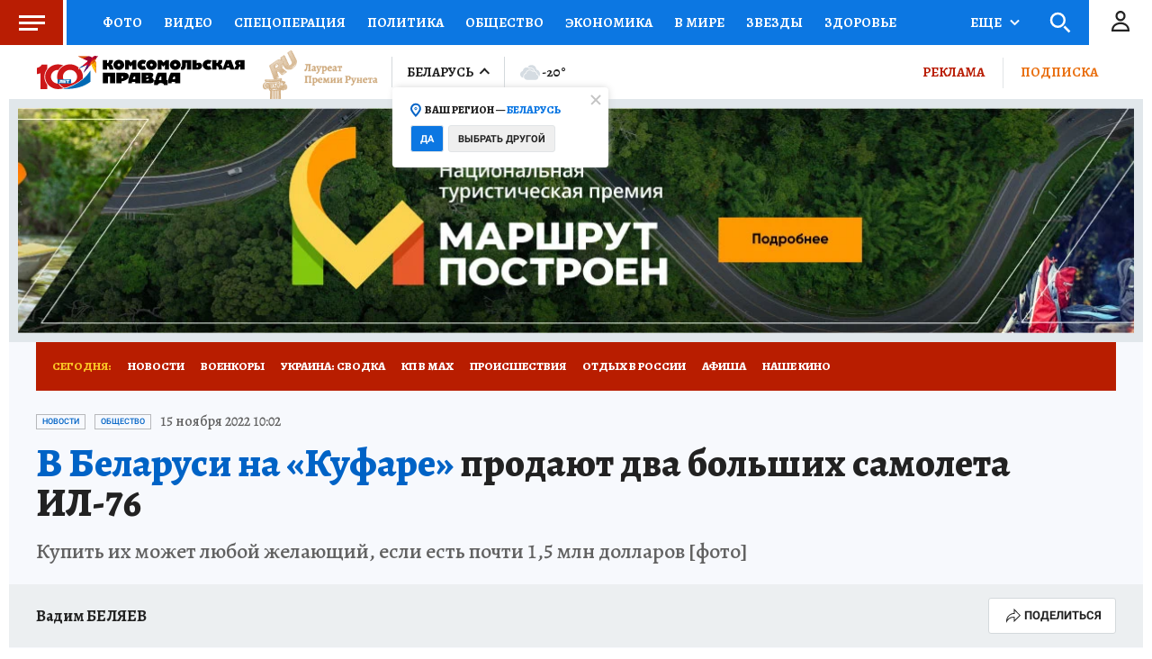

--- FILE ---
content_type: text/html
request_url: https://tns-counter.ru/nc01a**R%3Eundefined*kp_ru/ru/UTF-8/tmsec=kp_ru/723091773***
body_size: -73
content:
9565671E69708A12X1768983058:9565671E69708A12X1768983058

--- FILE ---
content_type: text/html; charset=UTF-8
request_url: https://tech.punchmedia.ru/sync/?pn=_pm_&pu=05x594o3wl3c35eg37o9bmt971wgmhy3pnh&pt=30
body_size: 427
content:
{"pmg":{"pu":"thrkiazYVL8y"},"_pm_":{"pu":"05x594o3wl3c35eg37o9bmt971wgmhy3pnh"}}